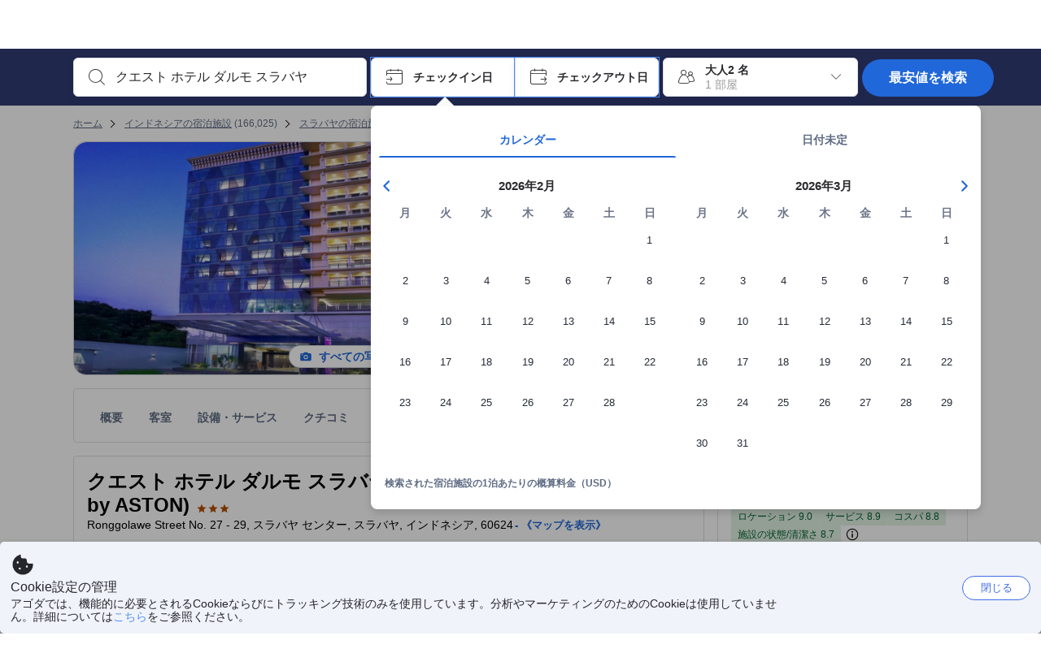

--- FILE ---
content_type: image/svg+xml
request_url: https://cdn6.agoda.net/images/Footer/agoda-logo-white2.svg?s=1024x
body_size: 1248
content:
<svg width="1660" height="660" viewBox="0 0 1660 660" fill="none" xmlns="http://www.w3.org/2000/svg">
<path fill-rule="evenodd" clip-rule="evenodd" d="M709.489 391.081C685.802 391.081 666.532 410.35 666.532 434.04C666.532 457.728 685.802 477 709.489 477C733.176 477 752.443 457.728 752.443 434.04C752.443 410.35 733.176 391.081 709.489 391.081" fill="#FCB716"/>
<path fill-rule="evenodd" clip-rule="evenodd" d="M589.45 391.081C565.763 391.081 546.496 410.35 546.496 434.04C546.496 457.728 565.763 477 589.45 477C613.134 477 632.407 457.728 632.407 434.04C632.407 410.35 613.134 391.081 589.45 391.081" fill="#EE363F"/>
<path fill-rule="evenodd" clip-rule="evenodd" d="M829.528 391.081C805.839 391.081 786.571 410.35 786.571 434.04C786.571 457.728 805.839 477 829.528 477C853.213 477 872.483 457.728 872.483 434.04C872.483 410.35 853.213 391.081 829.528 391.081" fill="#07AF56"/>
<path fill-rule="evenodd" clip-rule="evenodd" d="M1069.6 391.081C1045.91 391.081 1026.64 410.35 1026.64 434.04C1026.64 457.728 1045.91 477 1069.6 477C1093.29 477 1112.55 457.728 1112.55 434.04C1112.55 410.35 1093.29 391.081 1069.6 391.081" fill="#04A9DF"/>
<path fill-rule="evenodd" clip-rule="evenodd" d="M949.565 391.083C925.878 391.083 906.605 410.353 906.605 434.04C906.605 457.73 925.875 476.997 949.562 476.997C973.249 476.997 992.516 457.73 992.516 434.04C992.516 410.353 973.252 391.083 949.565 391.083" fill="#A1479A"/>
<path fill-rule="evenodd" clip-rule="evenodd" d="M540 269.352C540 241.495 562.357 220.465 590.017 220.465C617.865 220.465 640.032 241.308 640.032 269.162V311.984C640.032 316.34 637.003 319.373 632.454 319.373C627.718 319.373 624.876 316.34 624.876 311.984V299.478H624.118C618.245 309.519 606.498 318.235 589.067 318.235C562.167 318.235 540 297.393 540 269.352M625.256 269.352C625.256 249.267 610.097 234.109 590.017 234.109C569.932 234.109 554.776 249.267 554.776 269.352C554.776 289.434 569.932 304.595 590.017 304.595C610.097 304.595 625.256 289.434 625.256 269.352" fill="white"/>
<path fill-rule="evenodd" clip-rule="evenodd" d="M679.067 349.881C675.088 347.986 673.191 344.574 674.708 340.597C676.225 336.424 680.015 334.723 683.991 336.617C690.814 339.837 699.337 342.111 708.429 342.111C730.979 342.111 744.618 328.658 744.618 305.731V299.477H743.858C737.984 309.521 726.243 318.234 708.809 318.234C681.906 318.234 659.739 297.392 659.739 269.351C659.739 241.497 682.096 220.464 709.759 220.464C737.61 220.464 759.777 241.309 759.777 269.161V304.784C759.777 335.48 740.069 356.132 707.862 356.132C698.012 356.132 688.16 354.237 679.067 349.881M744.995 269.351C744.995 249.266 729.839 234.105 709.759 234.105C689.677 234.105 674.521 249.266 674.521 269.351C674.521 289.436 689.677 304.594 709.759 304.594C729.839 304.594 744.995 289.436 744.995 269.351" fill="white"/>
<path fill-rule="evenodd" clip-rule="evenodd" d="M779.481 269.352C779.481 241.495 801.651 220.465 829.501 220.465C857.349 220.465 879.516 241.495 879.516 269.352C879.516 297.203 857.349 318.235 829.501 318.235C801.651 318.235 779.481 297.203 779.481 269.352M864.74 269.352C864.74 249.267 849.581 234.109 829.501 234.109C809.416 234.109 794.26 249.267 794.26 269.352C794.26 289.434 809.416 304.595 829.501 304.595C849.581 304.595 864.74 289.434 864.74 269.352" fill="white"/>
<path fill-rule="evenodd" clip-rule="evenodd" d="M899.225 269.352C899.225 241.495 921.199 220.465 948.292 220.465C965.723 220.465 977.47 229.182 983.343 239.223H984.101V189.389C984.101 185.032 987.132 182 991.679 182C996.418 182 999.257 185.032 999.257 189.389V269.539C999.257 297.393 977.09 318.235 949.242 318.235C921.582 318.235 899.225 297.203 899.225 269.352M984.481 269.352C984.481 249.267 969.322 234.109 949.242 234.109C929.157 234.109 914.001 249.267 914.001 269.352C914.001 289.434 929.157 304.595 949.242 304.595C969.322 304.595 984.481 289.434 984.481 269.352" fill="white"/>
<path fill-rule="evenodd" clip-rule="evenodd" d="M1018.97 269.352C1018.97 241.495 1041.32 220.465 1068.98 220.465C1096.83 220.465 1119 241.308 1119 269.162V311.984C1119 316.34 1115.97 319.373 1111.42 319.373C1106.68 319.373 1103.84 316.34 1103.84 311.984V299.478H1103.08C1097.21 309.519 1085.47 318.235 1068.04 318.235C1041.13 318.235 1018.97 297.393 1018.97 269.352M1104.22 269.352C1104.22 249.267 1089.07 234.109 1068.98 234.109C1048.9 234.109 1033.74 249.267 1033.74 269.352C1033.74 289.434 1048.9 304.595 1068.98 304.595C1089.07 304.595 1104.22 289.434 1104.22 269.352" fill="white"/>
</svg>
